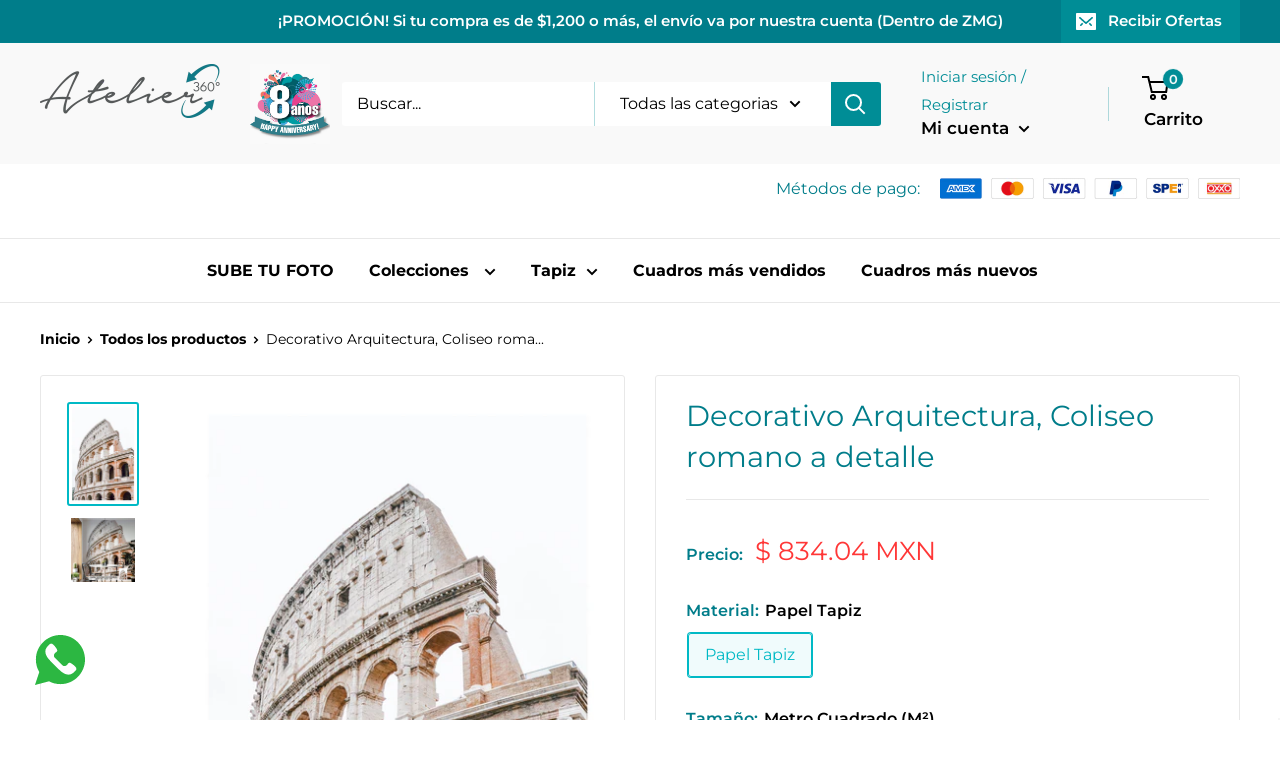

--- FILE ---
content_type: text/css
request_url: https://ateliergdl.com/cdn/shop/t/16/assets/yay-estudio.css?v=140864220146889826481727997164
body_size: -284
content:
.text-theme{color:gold!important}.product-form{padding-top:80px;position:relative}.product-form .product-form__info-list .product-form__info-item:nth-of-type(1){position:absolute;top:0;width:100%}.product-form .product-form__info-list .product-form__info-item:nth-of-type(1) .price-list .price{color:#ff3737;font-size:26px}.trust-icons{padding:20px}.trust-icons table{table-layout:fixed}.trust-icons table tr td{width:33.33%;padding:0 10px 26px;vertical-align:top;font-size:0px}.trust-icons table tr td img{display:inline-block;width:15%;margin-right:5%}.trust-icons table tr td span{font-size:14px;line-height:18px;display:inline-block;vertical-align:top;width:80%}.trust-icons table tr:first-child td:first-child span{color:red}.yay-delivery-on{padding:0 20px 20px}.yay-delivery-on img{display:inline-block}.yay-delivery-on span{display:inline-block;font-size:16px;font-weight:300;font-stretch:normal;font-style:normal;line-height:2.69;letter-spacing:.22px;text-align:left;color:#008d96}.terms-disclaimer{font-size:14px;font-weight:700;font-stretch:normal;font-style:normal;line-height:1.36;letter-spacing:normal;text-align:left;color:#14b9c5;float:right;margin-top:-45px}.terms-disclaimer a{font-weight:400}@media (max-width: 1020px){.terms-disclaimer{float:unset;margin-top:unset;padding:20px 20px 0}}.we-can-print-anything{display:block;text-align:center;padding:16px 20px;min-height:55px;background-color:#f2f2f2;font-size:18px;font-weight:700;font-stretch:normal;font-style:normal;line-height:1.33;letter-spacing:normal;color:#fd3232;margin:20px 0}.we-can-print-anything span{text-decoration:underline}.we-can-print-anything.blue{background-color:#14b9c5;color:#fff}
/*# sourceMappingURL=/cdn/shop/t/16/assets/yay-estudio.css.map?v=140864220146889826481727997164 */


--- FILE ---
content_type: text/javascript
request_url: https://ateliergdl.com/cdn/shop/t/16/assets/edd_all_product_msg.js?v=108840368777819333221703575621
body_size: -844
content:
 var edd_all_product_msg = 'not_set';